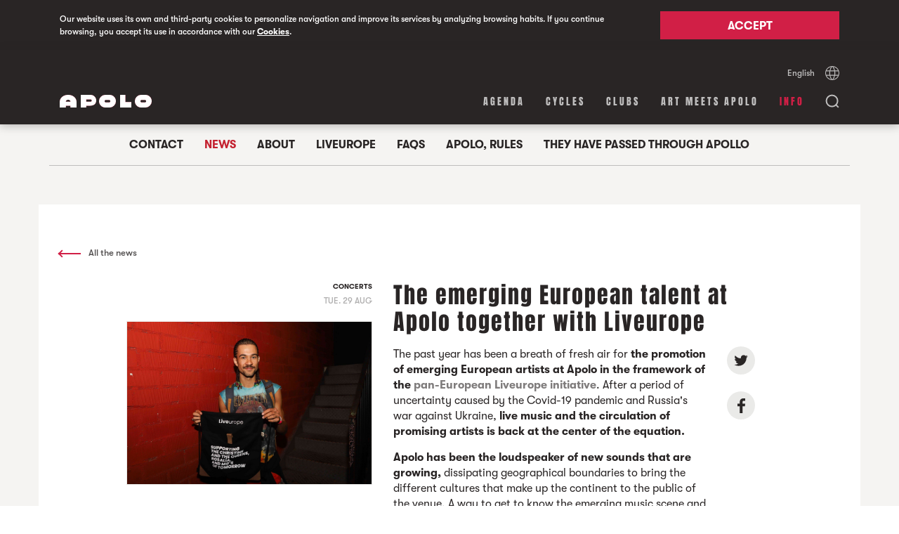

--- FILE ---
content_type: text/html; charset=UTF-8
request_url: https://sala-apolo.com/en/news/the-emerging-european-talent-at-apolo-together-with-liveurope-138
body_size: 10357
content:
<!DOCTYPE html>
<html lang="en">
    <head>

        <!-- Google Tag Manager -->
        <script>(function(w,d,s,l,i){w[l]=w[l]||[];w[l].push({'gtm.start':
              new Date().getTime(),event:'gtm.js'});var f=d.getElementsByTagName(s)[0],
            j=d.createElement(s),dl=l!='dataLayer'?'&l='+l:'';j.async=true;j.src=
            'https://www.googletagmanager.com/gtm.js?id='+i+dl;f.parentNode.insertBefore(j,f);
          })(window,document,'script','dataLayer','GTM-TNDVM8ZX');
        </script>
        <!-- End Google Tag Manager -->

        <meta name="facebook-domain-verification" content="gfmo2na367k6yntp7jdoxphmpg5537" />

        <meta charset="UTF-8" />
        <meta name="viewport" content="width=device-width, initial-scale=1"/>
        <title>The emerging European talent at Apolo together with Liveurope | Sala Apolo</title>
                <meta name="description" content="From September 2022 until June 2023, Apolo has taken in thirteen artists from seven different countries - Portugal, France, Norway, Germany, Italy, Sweden and Finland - and from a wide variety of music: electronica, metal, R&amp;B or soul." />
        
        <link rel=icon href="/favicons/Apolo-favicon-16x16.ico" sizes="16x16" type="image/x-icon">
        <link rel=icon href="/favicons/Apolo-favicon-32x32.ico" sizes="32x32" type="image/x-icon">
        <link rel=icon href="/favicons/Apolo-favicon-96x96.ico" sizes="96x96" type="image/x-icon">
        <link rel=icon href="/favicons/Apolo-favicon-128x128.ico" sizes="128x128" type="image/x-icon">

        
<link rel="canonical" href="https://www.sala-apolo.com/en/news/the-emerging-european-talent-at-apolo-together-with-liveurope-138" />

            <link rel="alternate" hreflang="es" href="https://www.sala-apolo.com/es/noticias/the-emerging-european-talent-at-apolo-together-with-liveurope-138">
                <link rel="alternate" hreflang="ca" href="https://www.sala-apolo.com/cat/noticies/the-emerging-european-talent-at-apolo-together-with-liveurope-138">
                <link rel="alternate" hreflang="en" href="https://www.sala-apolo.com/en/news/the-emerging-european-talent-at-apolo-together-with-liveurope-138">
    

        <!-- Meta data sharing (Facebook) -->
        <meta property="og:title" content="The emerging European talent at Apolo together with Liveurope">
        <meta property="og:description" content="From September 2022 until June 2023, Apolo has taken in thirteen artists from seven different countries - Portugal, France, Norway, Germany, Italy, Sweden and Finland - and from a wide variety of music: electronica, metal, R&amp;B or soul.">
        <meta property="og:url" content="https://www.sala-apolo.com/en/news/the-emerging-european-talent-at-apolo-together-with-liveurope-138">

            <meta property="og:image" content="https://sala-apolo.com/uploads/media/default/0001/07/thumb_6887_default_card.jpeg">

    <meta name="twitter:card" content="summary_large_image">

        <!-- Meta data sharing (Twitter) -->
        <meta name="twitter:title" content="The emerging European talent at Apolo together with Liveurope">
        <meta name="twitter:description" content="From September 2022 until June 2023, Apolo has taken in thirteen artists from seven different countries - Portugal, France, Norway, Germany, Italy, Sweden and Finland - and from a wide variety of music: electronica, metal, R&amp;B or soul.">

        

        <!-- Jquery & Jquery Ui -->
        <script src="https://code.jquery.com/jquery-3.3.1.min.js"></script>
        <script src="https://code.jquery.com/ui/1.12.1/jquery-ui.min.js"></script>
        <script src="https://unpkg.com/jscroll/dist/jquery.jscroll.min.js"></script>

        <!-- Feather modal script -->
        <script type="text/javascript" src="/bundles/app/deps/featherlight.js"></script>
        <script type="text/javascript" src="/bundles/app/deps/featherlight.gallery.js"></script>
        <script type="text/javascript" src="/bundles/app/deps/opt/jquery.detect_swipe.js"></script>

        <!-- Feather modal styles -->
        <link rel="stylesheet" type="text/css" href="/bundles/app/deps/featherlight.css"/>
        <link rel="stylesheet" type="text/css" href="/bundles/app/deps/featherlight.gallery.css"/>

        
    <!-- Slick slider script -->
    <script type="text/javascript" src="/bundles/app/deps/slick.min.js"></script>


    <!-- Feather modal script -->
    <script type="text/javascript" src="/bundles/app/deps/featherlight.gallery.js"></script>
    <script type="text/javascript" src="/bundles/app/deps/opt/jquery.detect_swipe.js"></script>

    <!-- Feather modal styles -->
    <link rel="stylesheet" type="text/css" href="/bundles/app/deps/featherlight.css"/>


    <script type="application/ld+json">
        {
            "@context": "http://schema.org",
            "@type": "BreadcrumbList",
            "itemListElement":
            [
                {
                    "@type": "ListItem",
                    "position": 1,
                    "item":
                    {
                        "@id": "https://sala-apolo.com",
                        "name": "Sala Apolo",
                        "url": "https://sala-apolo.com"
                    }
                },
                {
                    "@type": "ListItem",
                    "position": 2,
                    "item":
                    {
                        "@id": "https://sala-apolo.com/en/news/1",
                        "name": "The emerging European talent at Apolo together with Liveurope",
                        "url": "https://sala-apolo.com/en/news/1"
                    }
                }
            ]
        }
    </script>
    <script type="application/ld+json">
        {
            "@context": "http://schema.org",
            "@type": "NewsArticle",
            "name": "The emerging European talent at Apolo together with Liveurope",
            "description": "From September 2022 until June 2023, Apolo has taken in thirteen artists from seven different countries - Portugal, France, Norway, Germany, Italy, Sweden and Finland - and from a wide variety of music: electronica, metal, R&amp;B or soul.",
            "image": "https://sala-apolo.com/uploads/media/default/0001/07/thumb_6887_default_wide.jpeg",
            "datePublished": "2023-08-29 CEST 11:37",
            "dateModified": "2023-08-29 CEST 11:37",
            "headline": "The emerging European talent at Apolo together with Liveurope",
            "author": "Sala Apolo",
            "publisher": {
                "@type": "Organization",
                "name": "Sala Apolo",
                "logo": {
                    "@type": "ImageObject",
                    "url": "/img/logo_admin_apolo.jpg",
                    "width": "230",
                    "height": "50"
                }
            }
        }
    </script>


        <link rel="stylesheet" href="/bundles/app/css/main.css">
        <script type="text/javascript" src="/bundles/app/js/main.min.js"></script>

        <link rel="preconnect" href="https://notikumi.com">

        <!-- Notikumi integration //library load -->
        <script type="text/javascript">
            (function () {
                var nw = document.createElement('script'); nw.type = 'text/javascript'; nw.async = true;
                nw.src = 'https://media.notikumi.com/js/widget/current/widget.min.js';
                var s = document.getElementsByTagName('script')[0]; s.parentNode.insertBefore(nw, s);
            })();
        </script>

        <!-- Notikumi integration //pixel traking -->
        <script type="text/javascript" class="___ntk-widget">
            var _ntk = _ntk || [];
            _ntk.push({
                type: 99,
                version: '2.0',
                organizationId: 33,
                profile: 'production',
                customCss: 'https://sala-apolo.com/bundles/app/css/notikumi/dist/customStyle.css'
            });
        </script>

        <!-- Mailchimp script -->
        <script id="mcjs">
            !function(c,h,i,m,p) {
                m=c.createElement(h),p=c.getElementsByTagName(h)[0],m.async=1,m.src=i,p.parentNode.insertBefore(m,p)
            } (document,"script","https://chimpstatic.com/mcjs-connected/js/users/e54640571fd27bd7f81d32481/5d91e007f0cdd4e8080091dc1.js");
        </script>
    </head>

    <body class="c-cookies" style="overflow: hidden">

        <div class="c-cookies__popup">
            <div class="o-wrapper">
            <div class="o-layout">
                <div class="o-layout__item u-1/1 u-9/12@tablet">
                    <p>Our website uses its own and third-party cookies to personalize navigation and improve its services by analyzing browsing habits. If you continue browsing, you accept its use in accordance with our <a href="/en/cookies">Cookies</a>.</p>
                </div>
                <div class="o-layout__item u-1/1 u-3/12@tablet">
                    <button id="popupButton" class="c-btn c-btn--redNoLine">Accept</button>
                </div>
            </div>
            </div>
        </div>

        <!-- Google Tag Manager (noscript) -->
        <noscript><iframe src="https://www.googletagmanager.com/ns.html?id=GTM-TNDVM8ZX"
                          height="0" width="0" style="display:none;visibility:hidden"></iframe></noscript>
        <!-- End Google Tag Manager (noscript) -->

        
        
<div class="c-search">
    <div class="c-search__frame" style="display:none">

        <div class="c-search__overlay c-search__overlay--open" style="display: none; opacity: 0"></div>

        <div class="c-search__foldable">
            <div class="c-search__foldableBar" style="max-height: 0">
                <div class="c-search__bar" style="opacity: 0">
                    <div class="o-wrapper">
                        <div class="c-search__bar__trigger">
                            <div class="c-search__bar__trigger__pos">
                                <button id="searchClose" class="c-search__bar__trigger__button"></button>
                            </div>
                        </div>
                        <form name="search" method="post" class="c-search__bar__form">
                            <input type="text" id="search_name" name="search[name]" required="required" placeholder="Search events, styles…" autocomplete="off" />
                            <span class="c-search__bar__form__fakeInput"></span>
                        </form>

                        <hr>
                        <div class="c-search__bar__loader">
                            <div class="c-barLoader">
                                <div class="c-barLoader__bar c-barLoader__bar--1"></div
                                ><div class="c-barLoader__bar c-barLoader__bar--2"></div
                                ><div class="c-barLoader__bar c-barLoader__bar--3"></div
                                ><div class="c-barLoader__bar c-barLoader__bar--4"></div
                                ><div class="c-barLoader__bar c-barLoader__bar--5"></div>
                            </div>
                        </div>

                        <div class="c-search__bar__message">
                            <span class="error" style="display: none">
                                No Event Found
                            </span>
                            <span class="found" style="display: none">
                                1 Event found
                            </span>
                            <span class="foundMultiple" style="display: none">
                                <span class="number"></span> Events found
                            </span>
                        </div>
                    </div>
                </div>
            </div>
            <div class="c-search__result">
                <div id="results" style="display:none;"></div>
            </div>

        </div>
    </div>
</div>

    <script>
        $( document ).ready(function() {

            var searchOpen = false;

            var $frame = $('.c-search__frame');
            var $overlay = $('.c-search__overlay');
            var $fold = $('.c-search__foldable');
            var $foldBar = $('.c-search__foldableBar');
            var $searchBar = $('.c-search__bar');
            var $result = $('.c-search__result');
            var $messageTray = $('.c-search__bar__message');
            var $form = $('.c-search__bar__form');

            $('#searchOpen').click(function() {
                searchOpen = openSearchbar();
            });

            $('#searchClose').click(function() {
                searchOpen = closeSearchbar();
            });


            $overlay.click(function() {
                searchOpen = closeSearchbar();
            });

            $(document).keyup(function(e) {
                if (e.key === "Escape" && searchOpen) {
                    searchOpen = closeSearchbar();
                }
            });


            // Underline
            $form.find('input[type=text]').on("keyup paste", function() {
                $form.find('span').text($(this).val());
            });


            function openSearchbar() {
                if(typeof xhr !== 'undefined') {
                    xhr.abort();
                }

                $result
                    .find('#results')
                    .empty();

                $('html, body').css({
                    overflow: 'hidden'
                });

                $messageTray.find('.error').hide(0);
                $messageTray.find('.found').hide(0);
                $messageTray.find('.foundMultiple').hide(0);

                $form
                    .find('input[type=text]')
                    .val('');

                $form
                    .find('span')
                    .text('');

                setTimeout(function(){
                    $form
                        .find('input[type=text]')
                        .focus();
                }, 300);

                $frame
                    .show(0);

                $result
                    .css({opacity: 1});

                $overlay
                    .show(0)
                    .animate({ opacity: ".9" }, 300 );

                $foldBar
                    .animate({maxHeight: $searchBar.innerHeight()}, 300);

                $searchBar
                    .delay(300)
                    .animate({opacity: 1});

                return true;
            }

            function closeSearchbar() {


                // Remove search parameter to URL (SEO related)
                var href = document.location.href.split('?')[0];
                href = href.replace(/\/$/, "");
                window.history.pushState({}, "Close search", href);

                if(typeof xhr !== 'undefined') {
                    xhr.abort();
                }

                $('html, body').css({
                    overflow: 'auto'
                });

                $overlay
                    .show(0)
                    .delay(300)
                    .animate({ opacity: 0 }, 300 )
                    .delay(100)
                    .hide(0);


                $searchBar
                    .animate({opacity: 0});

                $result
                    .animate({opacity: 0}, 300 );

                setTimeout(function(){
                    $result
                        .find('#results')
                        .empty();
                }, 300);

                $foldBar
                    .delay(300)
                    .animate({maxHeight: 0}, 300);

                $frame
                    .show(0)
                    .delay(700)
                    .hide(0);

                return false;
            }


            $form.submit(function(e)
            {
                e.preventDefault();

                // Add search parameter to URL (SEO related)
                var q = $('form[name="search"]')[0].innerText;
                var href = document.location.href.split('?')[0];
                href = href.replace(/\/$/, "");
                window.history.pushState({"q": q}, "Open search", href + "?q=" + q);

               /* ga('send', {
                  hitType: 'event',
                  eventAction: 'search',
                  eventLabel: q
                }); */

                $messageTray.find('.error').hide();
                $messageTray.find('.found').hide();
                $messageTray.find('.foundMultiple').hide();

                $(".c-barLoader").addClass("c-barLoader--active");

                var xhr = $.ajax({
                    type: "POST",
                    url: "/en/search-result",
                    data: $('form[name="search"]').serialize(),
                    dataType: 'json',
                    success:function(data){

                        $(".c-barLoader").removeClass("c-barLoader--active");

                        var JSONArray = $.parseJSON(data);
                        var resultLength = JSONArray.lengthNew + JSONArray.lengthOld;

                        var results = JSONArray.html;


                        $messageTray.find('.error').hide();
                        $messageTray.find('.found').hide();
                        $messageTray.find('.foundMultiple').hide();

                        if (resultLength === 0) {
                            $messageTray.find('.error').delay(200).show(0);
                            $overlay.css({'opacity': .9, 'background-color': '#ffffff'});

                        } else {

                            if(JSONArray.lengthOld) {
                                $overlay.css({'opacity': 1, 'background-color': '#f5f4f2'});
                            } else {
                                $overlay.css({'opacity': 1, 'background-color': '#ffffff'});
                            }

                            if(resultLength === 1) {
                                $messageTray.find('.found').delay(200).show(0);
                            } else {
                                $messageTray.find('.foundMultiple .number').text(resultLength);
                                $messageTray.find('.foundMultiple').delay(200).show(0);
                            }
                        }

                        $('#results').html(results);
                        $('#results').fadeIn();
                    },
                    error:function(data){
                        // console.log(data);
                    }
                })
            });

        });
    </script>

                    <div class="c-spacer "></div>
            <header data-skin="dark" class="stiky dark">
        <div class="o-wrapper c-nav">

            <div class="o-layout u-hidden@until-tablet">
                <div class="o-layout__item c-lang">
                    <div class="c-lang__container">
                        <div>
                            <span class="c-link--line">English</span>
                            <div class="c-lang__container__hidder c-lang__container__hidder--close">
                                                                                                            <a class="c-link--line" href="/es/noticias/the-emerging-european-talent-at-apolo-together-with-liveurope-138">Español</a>
                                                                                                                                                <a class="c-link--line" href="/cat/noticies/the-emerging-european-talent-at-apolo-together-with-liveurope-138">Català</a>
                                                                                                </div>
                        </div>

                        <button class="c-lang__selector"></button>
                    </div>
                </div>
            </div>

            <div class="o-layout">
                <div class="o-layout__item u-6/12 u-2/12@tablet c-logo">
                    <a href="/en/">
                        <div class="c-logo--apolo">
                            <svg xmlns="http://www.w3.org/2000/svg" viewBox="0 0 131 18">
                                <defs>
                                    <clipPath id="clip-path">
                                        <rect id="rect" x="0" y="0" height="18" width="131"/>
                                    </clipPath>
                                </defs>

                                <path fill="#d11f46" d="M121.883 10.658h-5.766c-.682 0-1.236-.976-1.236-1.658 0-.682.553-1.658 1.234-1.658h5.77c.682 0 1.235.976 1.235 1.658 0 .682-.554 1.658-1.237 1.658M122.002 0h-6.004A8.998 8.998 0 0 0 107 9c0 4.97 4.03 9 8.998 9h6.003A9 9 0 0 0 131 9c0-4.97-4.029-9-8.998-9M86 0h7.425v10.34H102V18H86zM70.883 10.658h-5.766c-.682 0-1.236-.976-1.236-1.658 0-.682.553-1.658 1.235-1.658h5.769c.682 0 1.235.976 1.235 1.658 0 .682-.554 1.658-1.237 1.658M71.002 0h-6.004A8.998 8.998 0 0 0 56 9c0 4.97 4.03 9 8.998 9h6.003A9 9 0 0 0 80 9c0-4.97-4.029-9-8.998-9M44.085 9.708H37.63V6.504h6.457c.7 0 1.56.594 1.56 1.567 0 1.005-.862 1.637-1.563 1.637M43.702 0H30v18h7.631v-2.598H43.7c4.585 0 8.301-2.587 8.301-7.307C52 3.376 48.286 0 43.702 0M8.677 9.741c0-1.185.894-2.757 3.322-2.757 2.379 0 3.324 1.364 3.324 2.757H8.677zM12 0C5.517 0 .003 3.973.003 10.398L0 18h8.863v-2.49h6.274V18H24v-7.602C24 3.973 18.529 0 12 0z"/>
                                <path clip-path="url(#clip-path)" fill="#fff" d="M121.883 10.658h-5.766c-.682 0-1.236-.976-1.236-1.658 0-.682.553-1.658 1.234-1.658h5.77c.682 0 1.235.976 1.235 1.658 0 .682-.554 1.658-1.237 1.658M122.002 0h-6.004A8.998 8.998 0 0 0 107 9c0 4.97 4.03 9 8.998 9h6.003A9 9 0 0 0 131 9c0-4.97-4.029-9-8.998-9M86 0h7.425v10.34H102V18H86zM70.883 10.658h-5.766c-.682 0-1.236-.976-1.236-1.658 0-.682.553-1.658 1.235-1.658h5.769c.682 0 1.235.976 1.235 1.658 0 .682-.554 1.658-1.237 1.658M71.002 0h-6.004A8.998 8.998 0 0 0 56 9c0 4.97 4.03 9 8.998 9h6.003A9 9 0 0 0 80 9c0-4.97-4.029-9-8.998-9M44.085 9.708H37.63V6.504h6.457c.7 0 1.56.594 1.56 1.567 0 1.005-.862 1.637-1.563 1.637M43.702 0H30v18h7.631v-2.598H43.7c4.585 0 8.301-2.587 8.301-7.307C52 3.376 48.286 0 43.702 0M8.677 9.741c0-1.185.894-2.757 3.322-2.757 2.379 0 3.324 1.364 3.324 2.757H8.677zM12 0C5.517 0 .003 3.973.003 10.398L0 18h8.863v-2.49h6.274V18H24v-7.602C24 3.973 18.529 0 12 0z"/>
                            </svg>
                        </div>
                    </a>
                </div>

                <div class="o-layout__item u-6/12 u-10/12@tablet c-menu">

                    <div class="c-menu__box">
                        <button id="searchOpen" class="c-menu__search"></button><span class="c-menu__icon u-hidden@from-tablet">
                            <div class="c-menu__icon__line c-menu__icon__line--1"></div>
                            <div class="c-menu__icon__line c-menu__icon__line--2"></div>
                            <div class="c-menu__icon__line c-menu__icon__line--3"></div>
                        </span>
                        <div class="burger u-hidden@from-tablet" style="display: none">
                            <div class="x"></div>
                            <div class="y"></div>
                            <div class="z"></div>
                        </div>
                    </div>

                    <ul class="c-menu__items">
                        <li><a href="/en/schedule" >Agenda</a></li>
                                                                                <li><a href="/en/cycles" >Cycles</a></li>
                                                                                <li><a href="/en/clubs" >clubs</a></li>
                                                <li><a href="/en/art-meets-apolo" >Art Meets Apolo</a></li>
                        <li><a href="/en/contact" class="active">Info</a></li>
                    </ul>

                </div>
            </div>
        </div>
    </header>

    <div class="c-nav--mobile u-hidden@from-tablet">
        <div class="circle"></div>
        <div class="o-wrapper c-menu" style="display: none;">
            <div class="o-layout o-layout--center">
                <div class="o-layout__item u-1/1">
                    <ul class="c-menu__items">
                        <li><a class="c-menu__items__item" href="/en/schedule">Agenda</a></li>
                                                                                <li><a class="c-menu__items__item" href="/en/cycles">Cycles</a></li>
                                                                                <li><a class="c-menu__items__item" href="/en/clubs">clubs</a></li>
                        			    <li><a class="c-menu__items__item" href="/en/art-meets-apolo">Art Meets Apolo</a></li>
                        <li>
                            <button id="mobileInfo" class="c-menu__items__item">
                                Info
                                <div class="c-menu__chevron"></div>
                            </button>

                            <ul class="c-menu__accordion">
                                <li><a href="/en/contact">Contact</a></li>
                                <li><a href="/en/news/1">Noticias</a></li>
                                <li><a href="/en/about">Nosotros</a></li>
                                <li><a href="/en/liveurope">LiveEurope</a></li>
                                <li><a href="/en/faqs">Faqs</a></li>
                                <li><a href="/en/apolo-rules">Apolo, Rules</a></li>
                                <li><a href="/en/they-have-passed-through-apollo/1">They have passed through Apollo</a></li>
                            </ul>
                        </li>
                        <li>
                            <div class="c-lang">
                                <div class="c-lang__container">
                                    <div>
                                        <span class="c-link--line">English</span>
                                        <div class="c-lang__container__hidder c-lang__container__hidder--close">
                                                                                                                                                <a class="c-link--line" href="/es/noticias/the-emerging-european-talent-at-apolo-together-with-liveurope-138">Español</a>
                                                                                                                                                                                                <a class="c-link--line" href="/cat/noticies/the-emerging-european-talent-at-apolo-together-with-liveurope-138">Català</a>
                                                                                                                                    </div>
                                    </div>

                                    <button class="c-lang__selector"></button>
                                </div>
                            </div>
                        </li>
                    </ul>
                </div>
            </div>
        </div>
    </div>



        
    <div class="c-info">

                        <div class="c-info__menu c-page c-page--white3">
            <div class="o-wrapper">
                <div class="o-layout">
                    <div class="o-layout__item u-1/1 u-hidden@until-tablet">
                        <ul class="c-info__menu__list">
                            <li><a class="c-link--line " href="/en/contact">Contact</a></li>
                            <li><a class="c-link--line active" href="/en/news/1">News</a></li>
                            <li><a class="c-link--line " href="/en/about">About</a></li>
                            <li><a class="c-link--line " href="/en/liveurope">Liveurope</a></li>
                            <li><a class="c-link--line " href="/en/faqs">Faqs</a></li>
                            <li><a class="c-link--line " href="/en/apolo-rules">Apolo, Rules</a></li>
                            <li><a class="c-link--line " href="/en/they-have-passed-through-apollo/1">They have passed through Apollo</a></li>
                        </ul>
                        <hr>
                    </div>
                </div>
            </div>
        </div>
        
        
        
        <div class="c-info__content">
            <div class="c-page c-page--white3 c-page--standalone">
                <div class="o-wrapper">
                    <div class="c-page__body">
                                                                        
    <!----- NEWS CONTENT -------------------------->
    <div class="c-newsPage">
        <div class="o-layout c-newsPage__block">
            <div class="o-layout__item u-1/1 u-hidden@until-tablet">
                <div class="c-newsPage__header">
                    <a class="c-link c-link--grey" href="/en/news/1">
                        <div class="c-link__arrow c-link__arrow--reverse"></div> All the news
                    </a>
                </div>
            </div>

            <div class="o-layout__item u-1/12@tablet u-hidden@until-tablet"></div>

            <div class="o-layout__item u-1/1 u-4/12@tablet">
                <h3 class="c-newsPage__content__title u-hidden@from-tablet">The emerging European talent at Apolo together with Liveurope</h3>
                <div class="c-newsPage__img">
                    <span class="c-newsPage__img__tag">Concerts</span>

                                                            
                    <span class="c-newsPage__img__date">Tue. 29 Aug</span>

                    <div class="c-newsPage__img__picture">
                        
<img alt="The emerging European talent at Apolo together with Liveurope" title="The emerging European talent at Apolo together with Liveurope" src="/uploads/media/default/0001/07/thumb_6887_default_wide.jpeg" width="1920" height="1320" srcset="/uploads/media/default/0001/07/thumb_6887_default_wide.jpeg 1920w, /uploads/media/default/0001/07/thumb_6887_default_card.jpeg 640w, /uploads/media/default/0001/07/fdad81d41d0c0baf84377d5e41189b96fe6fdf4f.jpeg 1920w" sizes="(max-width: 1920px) 100vw, 1920px"  />
                    </div>
                </div>
            </div>
            <div class="o-layout__item u-1/1 u-6/12@tablet">
                <div class="o-layout c-newsPage__content">
                    <div class="o-layout__item u-1/1 u-hidden@until-tablet">
                        <h1 class="c-newsPage__content__title">The emerging European talent at Apolo together with Liveurope</h1>
                    </div>
                    <div class="o-layout__item u-1/1 u-5/6@tablet">
                        <div class="c-newsPage__content__raw">
                                                            <p>The past year has been a breath of fresh air for <strong>the promotion of emerging European artists at Apolo in the framework of the <a href="https://www.sala-apolo.com/en/liveurope" target="_blank">pan-European Liveurope initiative</a></strong>. After a period of uncertainty caused by the Covid-19 pandemic and Russia&#39;s war against Ukraine, <strong>live music and the circulation of promising artists is back at the center of the equation.&nbsp;</strong></p>

<p><strong>Apolo has been the loudspeaker of new sounds that are growing,</strong>&nbsp;dissipating geographical boundaries to bring the different cultures that make up the continent to the public of the venue. A way to get to know the emerging music scene and <strong>ensure Europe&#39;s musical future.</strong></p>
                                <br />
                                                                    
<img alt="Shunaji.jpg" title="Shunaji.jpg" src="/uploads/media/news/0001/07/thumb_6886_news_card.jpeg" width="640" height="427" srcset="/uploads/media/news/0001/07/thumb_6886_news_wide.jpeg 1920w, /uploads/media/news/0001/07/thumb_6886_news_card.jpeg 640w, /uploads/media/news/0001/07/44d182374a8890a42dc9a66e0fa9484e0e91e7e3.jpeg 1920w" sizes="(max-width: 640px) 100vw, 640px"  />
                                    <br /><br />
                                
                                                                                            <p>With this goal in mind, from September 2022 until June 2023, Apolo has taken in&nbsp;<strong>thirteen artists from ten different countries</strong> - Portugal, Iceland, Belgium, Ireland, France, Norway, Germany, Italy, Sweden and Finland - <strong>and from a wide variety of music</strong>: electronica, metal, R&amp;B or soul.</p>

<p>In September the Norwegian black metal band <strong>Abbath </strong>presented their third album &quot;Dream Reaver&quot; and, just a month later, the melodic metal of <strong>Horizon Ignited </strong>filled the venue with their second album, &quot;Towards The Dying Lands&quot;. November was marked by the synth-pop and fluorescent electronica of Sweden&#39;s <strong>Namasenda</strong>, the spiritual R&amp;B of the <strong>Ibeyi </strong>twins and the jazz and funk-influenced hip-hop of the italian&nbsp;<strong>Shunaji</strong>.&nbsp;</p>

<p>2022 ended with performances as part of the <strong>Be My Guest: Vizinhas</strong>, in collaboration with Portuguese Liveurope member <a href="https://musicboxlisboa.com/mb/" target="_blank"><strong>Musicbox</strong></a>, with live performances by <strong>King Kami</strong> and <strong>Soluna</strong>, and a second Be My Guest marked by experimental electronica with the German-based Palestinian, <strong>Muqata&#39;a</strong>.&nbsp;</p>

<p>During the second half of the year, French talent dominated the scene with producers&nbsp;<strong>Oden &amp; Fatzo</strong>&nbsp;and&nbsp;<strong>Le Kaiju</strong>, guest artist at Escena Barcelona. The French-based American jazz singer and pianist&nbsp;<strong>Sarah McCoy </strong>joined us for a Caprichos de Apolo. The alternative rock band from Oslo,&nbsp;<strong>Kalandra</strong>, and one of the most powerful vocal proposals of the Afro-Portuguese scene,&nbsp;<strong>Selma Uamusse</strong>, highlighted as well the emerging artists programmed at Apolo.</p>
                                <br />
                                                                    
<img alt="Soluna_foto_web.jpg" title="Soluna_foto_web.jpg" src="/uploads/media/news/0001/07/thumb_6883_news_card.jpeg" width="640" height="427" srcset="/uploads/media/news/0001/07/thumb_6883_news_wide.jpeg 1920w, /uploads/media/news/0001/07/thumb_6883_news_card.jpeg 640w, /uploads/media/news/0001/07/4b7b74eec21c193ed9d817fb23a6ffd0627c71e9.jpeg 5082w" sizes="(max-width: 640px) 100vw, 640px"  />
                                    <br /><br />
                                
                                                                                            <p>The last months of 2023 were marked by Iceland&#39;s<strong> Da&eth;i Freyr </strong>and his eagerly awaited debut tour and the post-punk of <strong>The Murder Capital</strong>. The Be My Guest cycle in December saw the return of <strong>YMNK</strong>&#39;s electronica and introduced us to the sound sensibility of <strong>Ece Canlı</strong>. We ended the year with the pop-urban of the Belgian with Barcelona roots <strong>Julia Sabat&eacute;</strong> and the multifaceted Portuguese artist <strong>Lucy Val</strong> as guests of Apolo&#39;s Christmas party, Gran Bola de Neu.</p>
                                <br />
                                
                                                                                    </div>
                    </div>
                    <div class="o-layout__item u-1/6@tablet u-hidden@until-tablet">
                                                <!-- AddToAny BEGIN -->
<div class="a2a_kit c-page__body__social c-page__body__social--inline c-page__body__social--left">
    <a class="a2a_button_twitter c-page__body__social--twitter" rel="noopener"></a>
    <a class="a2a_button_facebook c-page__body__social--facebook" rel="noopener"></a>
</div>
<script>
    var a2a_config = a2a_config || {};
    a2a_config.num_services = 2;
</script>
<script async src="https://static.addtoany.com/menu/page.js"></script>
<!-- AddToAny END -->                    </div>
                </div>
            </div>

            <div class="o-layout__item u-1/12@tablet u-hidden@until-tablet"></div>

        </div>

        <div class="o-layout c-newsPage__followUp">
            <div class="o-layout__item u-1/12@tablet u-hidden@until-tablet"></div>
            <div class="o-layout__item u-1/1 u-5/12@tablet">
                                    <div class="c-newsPage__followUp__item c-newsPage__followUp__item--next">
                        <h5>Previous news</h5>
                        <hr>
                        <a href="/en/news/canibal-club-renews-itself-and-presents-a-new-image-and-style-for-the-season-2023-2024-139">
    <div class="c-card c-card--followUp">
        <div class="o-layout">
            <div class="o-layout__item u-1/2 u-3/5@tablet">
                <div class="c-card__img">
<img alt="Caníbal Club renews itself and presents a new image and style for the season 2023-2024" title="Caníbal Club renews itself and presents a new image and style for the season 2023-2024" src="/uploads/media/default/0001/08/thumb_7051_default_card.jpeg" width="640" height="440" srcset="/uploads/media/default/0001/08/thumb_7051_default_wide.jpeg 1920w, /uploads/media/default/0001/08/thumb_7051_default_card.jpeg 640w, /uploads/media/default/0001/08/d9e1a257caad045274f7d35975ff2091ac71e7f3.jpeg 1920w" sizes="(max-width: 640px) 100vw, 640px"  />
</div>
            </div>
            <div class="o-layout__item u-1/2 u-2/5@tablet">
                <div class="c-card__content">
                    <div class="c-card__content--header">
                        
                                                                        
                        <span class="c-card__title--subtitle">Wed. 27. Sep</span>
                    </div>
                    <div class="c-card__content--body">
                        <h5 class="c-card__title--main">Caníbal Club renews itself and presents a new image and style for the season 2023-2024</h5>
                        <p class="c-card__desc u-hidden@until-tablet">The new season will start tonight, September 27th, with an opening party with DJ sets and showcases by P.A.W.N. Gang + Elane</p>
                    </div>
                </div>
            </div>
        </div>
    </div>
</a>                    </div>
                            </div>
            <div class="o-layout__item u-1/1 u-5/12@tablet">
                                    <div class="c-newsPage__followUp__item c-newsPage__followUp__item--prev">
                        <h5>Next news</h5>
                        <hr>
                        <a href="/en/news/art-meets-apolo-unites-clubbing-and-art-in-different-spaces-of-the-venue-137">
    <div class="c-card c-card--followUp">
        <div class="o-layout">
            <div class="o-layout__item u-1/2 u-3/5@tablet">
                <div class="c-card__img">
<img alt="ART MEETS APOLO unites clubbing and art in different spaces of the venue" title="ART MEETS APOLO unites clubbing and art in different spaces of the venue" src="/uploads/media/default/0001/07/thumb_6417_default_card.jpeg" width="640" height="440" srcset="/uploads/media/default/0001/07/thumb_6417_default_wide.jpeg 1920w, /uploads/media/default/0001/07/thumb_6417_default_card.jpeg 640w, /uploads/media/default/0001/07/7d3307f8561a2562451e37d3e3b4153f65d92295.jpeg 1920w" sizes="(max-width: 640px) 100vw, 640px"  />
</div>
            </div>
            <div class="o-layout__item u-1/2 u-2/5@tablet">
                <div class="c-card__content">
                    <div class="c-card__content--header">
                        
                                                                        
                        <span class="c-card__title--subtitle">Wed. 24. May</span>
                    </div>
                    <div class="c-card__content--body">
                        <h5 class="c-card__title--main">ART MEETS APOLO unites clubbing and art in different spaces of the venue</h5>
                        <p class="c-card__desc u-hidden@until-tablet">Apolo opens its doors to multidisciplinary artists to establish a dialogue between club culture, art and the public.</p>
                    </div>
                </div>
            </div>
        </div>
    </div>
</a>                    </div>
                            </div>
            <div class="o-layout__item u-1/12@tablet u-hidden@until-tablet"></div>

            <div class="o-layout__item u-1/1 u-hidden@from-tablet">
                <div class="c-newsPage__followUp__footer">
                    <a class="c-link c-link--grey" href="/en/news/1">
                        <div class="c-link__arrow c-link__arrow--reverse"></div>All the news
                    </a>
                </div>
            </div>
        </div>
    </div>

                    </div>
                </div>
            </div>


                        <!----- RELATEDS -------------------------->
                            <!----- END EVENT RELATEDS -------------------------->
            
            <div class="c-spacer"></div>
        </div>
    </div>
        

                    <!-- START FOOTER -->
<footer>
    <div class="o-wrapper c-footer">
        <div class="o-layout o-layout--center c-logo">
            <div class="o-layout__item c-logo--a"></div>
        </div>

        <div class="o-layout o-layout--center c-menu">
            <div class="o-layout__item u-1/1 u-hidden@from-tablet c-menu__column">
                <h3>More Apolo</h3>
                <div class="c-newsletter">
                    <ul>
                        <li><button class="newsletterTrigger c-newsletter__link">Subscribe to the Newsletter</button></li>
                    </ul>
                    <hr>
                    <div class="c-newsletter__social">
                                                    <a href="https://www.youtube.com/@SalaApolo"
                               class="c-newsletter__social--youtube"
                               rel="noopener"
                               target="_blank">
                            </a>
                                                    <a href="https://www.facebook.com/SalaApolo/"
                               class="c-newsletter__social--facebook"
                               rel="noopener"
                               target="_blank">
                            </a>
                                                    <a href="https://www.instagram.com/sala_apolo/"
                               class="c-newsletter__social--instagram"
                               rel="noopener"
                               target="_blank">
                            </a>
                                                    <a href="https://open.spotify.com/user/salaapolo"
                               class="c-newsletter__social--spotify"
                               rel="noopener"
                               target="_blank">
                            </a>
                                            </div>
                </div>
            </div>



                        <div class="o-layout__item u-1/1 u-2/12@tablet c-menu__column">
                                <h3><a href="/en/cycles">Cycles</a></h3>
                <ul>
                                            <li><a href="/en/concerts/caprichos-de-apolo">Caprichos de Apolo</a></li>
                                            <li><a href="/en/concerts/afers">AFERS</a></li>
                                            <li><a href="/en/concerts/be-my-guest">Be My Guest</a></li>
                                            <li><a href="/en/concerts/jazz-swing">Jazz &amp; Swing</a></li>
                                            <li><a href="/en/concerts/apologia">APOLOGIA</a></li>
                                            <li><a href="/en/concerts/escola-de-rock">Escola de Rock</a></li>
                                            <li><a href="/en/concerts/sordina-sessions">Sordina Sessions</a></li>
                                    </ul>

            </div>
                        <div class="o-layout__item u-1/1 u-2/12@tablet c-menu__column">
                                <h3><a href="/en/clubs">clubs</a></h3>
                <ul>
                                            <li><a href="/en/clubs/the-get-down">The Get Down</a></li>
                                            <li><a href="/en/clubs/maraca">Maraca</a></li>
                                            <li><a href="/en/clubs/bresh">Bresh</a></li>
                                            <li><a href="/en/clubs/nalgas-club">Nalgas Club</a></li>
                                            <li><a href="/en/clubs/milkshake">Milkshake</a></li>
                                            <li><a href="/en/clubs/oxido">Oxido</a></li>
                                            <li><a href="/en/clubs/nitsa">Nitsa</a></li>
                                            <li><a href="/en/clubs/churros-con-chocolate">Churros con chocolate</a></li>
                                    </ul>

            </div>
                        <div class="o-layout__item u-1/1 u-2/12@tablet c-menu__column">
                <h3><a href="/en/contact">Info</a></h3>
                <ul>
                    <li><a href="/en/contact">Contact</a></li>
                    <li><a href="/en/news/1">News</a></li>
                    <li><a href="/en/about">About</a></li>
                    <li><a href="/en/liveurope">Liveurope</a></li>
                    <li><a href="/en/professional">Professional area</a></li>
                    <li><a href="/en/faqs">Faqs</a></li>
                    <li><a href="/en/credits">Credits</a></li>
                    <li><a href="mailto:curriculum@sala-apolo.com">Work with us</a></li>
                    <li><a href="/en/apolo-rules">Apolo, Rules</a></li>
                    <li><a href="/en/they-have-passed-through-apollo/1">They have passed through Apollo</a></li>
                                            <li><a href="/en/info/private-events-2">Private events</a></li>
                                    </ul>
            </div>
            <div class="o-layout__item u-1/1 u-2/12@tablet c-menu__column">
                <h3 class="u-hidden@until-tablet">More Apolo</h3>
                <div class="c-newsletter c-newsletter--desktop">
                    <ul>
                        <li><button class="newsletterTrigger c-newsletter__link">Subscribe to the Newsletter</button></li>
                    </ul>
                    <hr>
                    <div class="c-newsletter__social u-hidden@until-tablet">
                                                    <a href="https://www.youtube.com/@SalaApolo"
                               class="c-newsletter__social--youtube"
                               rel="noopener"
                               target="_blank">
                            </a>
                                                    <a href="https://www.facebook.com/SalaApolo/"
                               class="c-newsletter__social--facebook"
                               rel="noopener"
                               target="_blank">
                            </a>
                                                    <a href="https://www.instagram.com/sala_apolo/"
                               class="c-newsletter__social--instagram"
                               rel="noopener"
                               target="_blank">
                            </a>
                                                    <a href="https://open.spotify.com/user/salaapolo"
                               class="c-newsletter__social--spotify"
                               rel="noopener"
                               target="_blank">
                            </a>
                                            </div>
                </div>
            </div>
        </div>

        <div class="o-layout o-layout--center c-logos">
            <div class="o-layout__item c-logos__item c-logos__item--wide u-hidden@from-tablet">
                <div class="c-logos__item--ajuntament"></div>
            </div>
            <div class="o-layout__item c-logos__item">
                <div class="c-logos__item--estrella"></div>
            </div>
            <div class="o-layout__item c-logos__item">
                <div class="c-logos__item--liveurope"></div>
            </div>
            <div class="o-layout__item c-logos__item c-logos__item--wide u-hidden@from-tablet">
                <div class="c-logos__item--europe"></div>
            </div>
            <div class="o-layout__item c-logos__item u-hidden@until-tablet">
                <div class="c-logos__item--europe"></div>
            </div>
            <div class="o-layout__item c-logos__item u-hidden@until-tablet">
                <div class="c-logos__item--ajuntament"></div>
            </div>
	           <div class="o-layout__item c-logos__item">
                <div class="c-logos__item--inaem"></div>
            </div>
        </div>

        <div class="o-layout o-layout--center c-logos" style="margin: 30px 0 60px">
            <div class="o-layout__item c-logos__item">
                <div class="">
                <img src="/img/banner3sota.png" alt="Finançat">
                </div>
            </div>
        </div>
	<div class="o-layout o-layout--center c-logos" style="margin: 30px 0 60px">
            <div class="o-layout__item c-logos__item">
                <div class="">
                <img src="/img/iec.svg" width="100%" alt="IEC">
                </div>
            </div>
        </div>

        <div class="o-layout o-layout--center c-legal">
            <small class="c-legal__main u-hidden@from-tablet">
                <a href="/en/legal">LegalMin</a> |
                <a href="/en/privacy">PrivacyMin</a> |
                <a href="/en/cookies">CookiesMin</a>
            </small>
            <small class="c-legal__main">
                <span class="u-hidden@until-tablet" >
                    <a href="/en/legal">Legal</a> |
                    <a href="/en/privacy">Privacy</a> |
                    <a href="/en/cookies">Cookies</a>
                </span>
                ©2026 Sala Apolo. All rights reserved.            </small>
        </div>
    </div>
</footer>
<!-- END FOOTER -->

        

        <!-- Newsletter Form -->
        <div class="u-hidden">
            <div id="newsletterFormModal" class="root" style="overflow:scroll !important;-webkit-overflow-scrolling:touch !important;position: fixed">
                <div class="c-loader c-loader--active"></div>
                <iframe data-src="/en/newsletter" src></iframe>
            </div>
        </div>

        <script type="text/javascript">


            var today = new Date();
            var expiry = new Date(today.getTime() + 30 * 24 * 3600 * 1000); // plus 30 days
            var button = $('cookiesButton');
            var $body = $('body');

            // Logic
            if(!getCookie('cookieAccept')) {
                $body.addClass('c-cookies--open');
            }

            /* Helpers */
            function setCookie(name, value)
            {
                document.cookie=name + "=" + escape(value) + "; path=/; expires=" + expiry.toGMTString();
            }

            function getCookie(name)
            {
                var value = "; " + document.cookie;
                var parts = value.split("; " + name + "=");
                if (parts.length == 2) return parts.pop().split(";").shift();
            }



            $(document).ready(function(){

                $('#popupButton').on('click', function() {
                    $('body').removeClass('c-cookies--open');

                    setCookie('cookieAccept', true);
                });

                $('.c-alert__close').on('click', function() {
                    $(this).parent().remove();
                });

                var configuration = {
                    variant: 'c-feather',
                    afterOpen: function(event) {
                        var $iframe = $('.featherlight-content').find('iframe')
                        $iframe.attr('src', $iframe.attr('data-src'));
                        console.log($iframe.attr('data-src'));
                    }
                };
                var $content = $('#newsletterFormModal');

                $('.newsletterTrigger').featherlight($content, configuration);
            });
        </script>
        <!-- End Newsletter Form -->
    </body>
</html>


